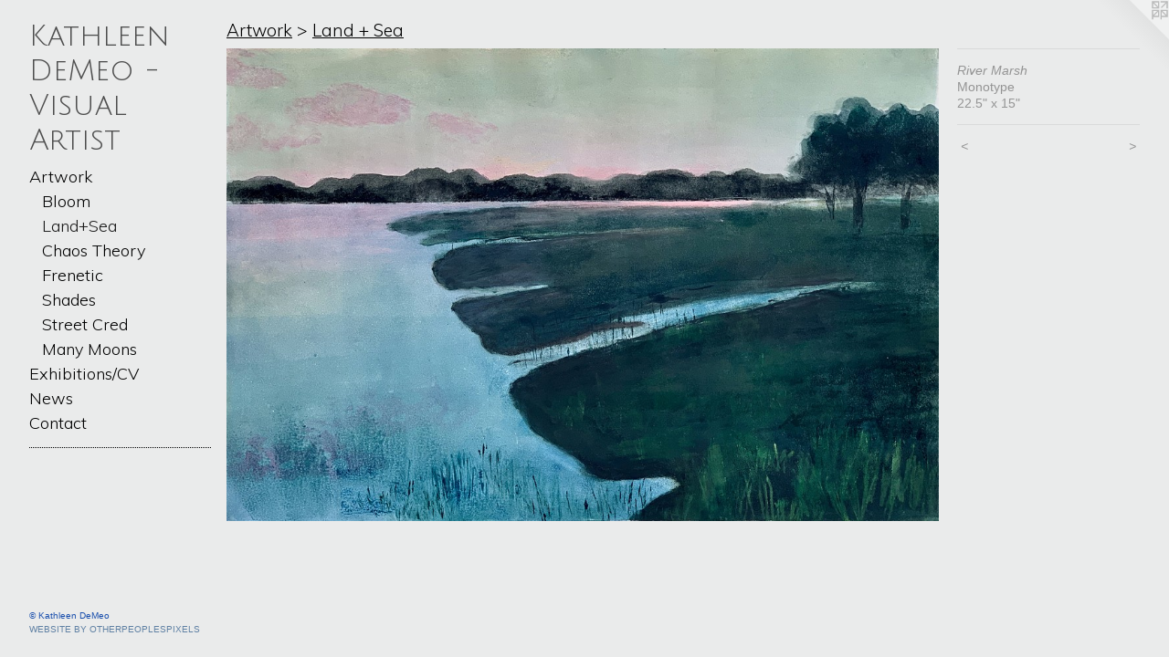

--- FILE ---
content_type: text/html;charset=utf-8
request_url: https://kathleendemeo.com/artwork/4606366-River%20Marsh.html
body_size: 3080
content:
<!doctype html><html class="no-js a-image mobile-title-align--center has-mobile-menu-icon--left p-artwork has-page-nav l-bricks mobile-menu-align--center has-wall-text "><head><meta charset="utf-8" /><meta content="IE=edge" http-equiv="X-UA-Compatible" /><meta http-equiv="X-OPP-Site-Id" content="61105" /><meta http-equiv="X-OPP-Revision" content="1365" /><meta http-equiv="X-OPP-Locke-Environment" content="production" /><meta http-equiv="X-OPP-Locke-Release" content="v0.0.141" /><title>Kathleen DeMeo - Visual Artist</title><link rel="canonical" href="https://kathleendemeo.com/artwork/4606366-River%20Marsh.html" /><meta content="website" property="og:type" /><meta property="og:url" content="https://kathleendemeo.com/artwork/4606366-River%20Marsh.html" /><meta property="og:title" content="River Marsh" /><meta content="width=device-width, initial-scale=1" name="viewport" /><link type="text/css" rel="stylesheet" href="//cdnjs.cloudflare.com/ajax/libs/normalize/3.0.2/normalize.min.css" /><link type="text/css" rel="stylesheet" media="only all" href="//maxcdn.bootstrapcdn.com/font-awesome/4.3.0/css/font-awesome.min.css" /><link type="text/css" rel="stylesheet" media="not all and (min-device-width: 600px) and (min-device-height: 600px)" href="/release/locke/production/v0.0.141/css/small.css" /><link type="text/css" rel="stylesheet" media="only all and (min-device-width: 600px) and (min-device-height: 600px)" href="/release/locke/production/v0.0.141/css/large-bricks.css" /><link type="text/css" rel="stylesheet" media="not all and (min-device-width: 600px) and (min-device-height: 600px)" href="/r17683387070000001365/css/small-site.css" /><link type="text/css" rel="stylesheet" media="only all and (min-device-width: 600px) and (min-device-height: 600px)" href="/r17683387070000001365/css/large-site.css" /><link type="text/css" rel="stylesheet" media="only all and (min-device-width: 600px) and (min-device-height: 600px)" href="//fonts.googleapis.com/css?family=Julius+Sans+One" /><link type="text/css" rel="stylesheet" media="only all and (min-device-width: 600px) and (min-device-height: 600px)" href="//fonts.googleapis.com/css?family=Muli:300" /><link type="text/css" rel="stylesheet" media="not all and (min-device-width: 600px) and (min-device-height: 600px)" href="//fonts.googleapis.com/css?family=Muli:300&amp;text=MENUHomeArtwkxhibns%2FCVac" /><link type="text/css" rel="stylesheet" media="not all and (min-device-width: 600px) and (min-device-height: 600px)" href="//fonts.googleapis.com/css?family=Julius+Sans+One&amp;text=Kathlen%20DMo-VisuAr" /><script>window.OPP = window.OPP || {};
OPP.modernMQ = 'only all';
OPP.smallMQ = 'not all and (min-device-width: 600px) and (min-device-height: 600px)';
OPP.largeMQ = 'only all and (min-device-width: 600px) and (min-device-height: 600px)';
OPP.downURI = '/x/1/0/5/61105/.down';
OPP.gracePeriodURI = '/x/1/0/5/61105/.grace_period';
OPP.imgL = function (img) {
  !window.lazySizes && img.onerror();
};
OPP.imgE = function (img) {
  img.onerror = img.onload = null;
  img.src = img.getAttribute('data-src');
  //img.srcset = img.getAttribute('data-srcset');
};</script><script src="/release/locke/production/v0.0.141/js/modernizr.js"></script><script src="/release/locke/production/v0.0.141/js/masonry.js"></script><script src="/release/locke/production/v0.0.141/js/respimage.js"></script><script src="/release/locke/production/v0.0.141/js/ls.aspectratio.js"></script><script src="/release/locke/production/v0.0.141/js/lazysizes.js"></script><script src="/release/locke/production/v0.0.141/js/large.js"></script><script src="/release/locke/production/v0.0.141/js/hammer.js"></script><script>if (!Modernizr.mq('only all')) { document.write('<link type="text/css" rel="stylesheet" href="/release/locke/production/v0.0.141/css/minimal.css">') }</script><style>.media-max-width {
  display: block;
}

@media (min-height: 2987px) {

  .media-max-width {
    max-width: 3826.0px;
  }

}

@media (max-height: 2987px) {

  .media-max-width {
    max-width: 128.0858605750295vh;
  }

}</style></head><body><header id="header"><a class=" site-title" href="/home.html"><span class=" site-title-text u-break-word">Kathleen DeMeo - Visual Artist</span><div class=" site-title-media"></div></a><a id="mobile-menu-icon" class="mobile-menu-icon hidden--no-js hidden--large"><svg viewBox="0 0 21 17" width="21" height="17" fill="currentColor"><rect x="0" y="0" width="21" height="3" rx="0"></rect><rect x="0" y="7" width="21" height="3" rx="0"></rect><rect x="0" y="14" width="21" height="3" rx="0"></rect></svg></a></header><nav class=" hidden--large"><ul class=" site-nav"><li class="nav-item nav-home "><a class="nav-link " href="/home.html">Home</a></li><li class="nav-item expanded nav-museum "><a class="nav-link " href="/section/438851.html">Artwork</a><ul><li class="nav-gallery nav-item expanded "><a class="nav-link " href="/section/545819-Bloom.html">Bloom</a></li><li class="nav-gallery nav-item expanded "><a class="selected nav-link " href="/section/471319-Land%20%2b%20Sea.html">Land+Sea</a></li><li class="nav-gallery nav-item expanded "><a class="nav-link " href="/section/438861-Chaos%20Theory.html">Chaos Theory</a></li><li class="nav-gallery nav-item expanded "><a class="nav-link " href="/section/439021-Frenetic.html">Frenetic</a></li><li class="nav-gallery nav-item expanded "><a class="nav-link " href="/section/458462-Shades.html">Shades</a></li><li class="nav-gallery nav-item expanded "><a class="nav-link " href="/section/438871-Street%20Cred%20.html">Street Cred</a></li><li class="nav-gallery nav-item expanded "><a class="nav-link " href="/section/438870-Many%20Moons.html">Many Moons</a></li></ul></li><li class="nav-flex1 nav-item "><a class="nav-link " href="/page/1-See%20My%20Work%20%2f%20Exhibitions%20%2f%20CV.html">Exhibitions/CV</a></li><li class="nav-news nav-item "><a class="nav-link " href="/news.html">News</a></li><li class="nav-item nav-contact "><a class="nav-link " href="/contact.html">Contact</a></li><li class="d2 nav-divider hidden--small"></li></ul></nav><div class=" content"><nav class=" hidden--small" id="nav"><header><a class=" site-title" href="/home.html"><span class=" site-title-text u-break-word">Kathleen DeMeo - Visual Artist</span><div class=" site-title-media"></div></a></header><ul class=" site-nav"><li class="nav-item nav-home "><a class="nav-link " href="/home.html">Home</a></li><li class="nav-item expanded nav-museum "><a class="nav-link " href="/section/438851.html">Artwork</a><ul><li class="nav-gallery nav-item expanded "><a class="nav-link " href="/section/545819-Bloom.html">Bloom</a></li><li class="nav-gallery nav-item expanded "><a class="selected nav-link " href="/section/471319-Land%20%2b%20Sea.html">Land+Sea</a></li><li class="nav-gallery nav-item expanded "><a class="nav-link " href="/section/438861-Chaos%20Theory.html">Chaos Theory</a></li><li class="nav-gallery nav-item expanded "><a class="nav-link " href="/section/439021-Frenetic.html">Frenetic</a></li><li class="nav-gallery nav-item expanded "><a class="nav-link " href="/section/458462-Shades.html">Shades</a></li><li class="nav-gallery nav-item expanded "><a class="nav-link " href="/section/438871-Street%20Cred%20.html">Street Cred</a></li><li class="nav-gallery nav-item expanded "><a class="nav-link " href="/section/438870-Many%20Moons.html">Many Moons</a></li></ul></li><li class="nav-flex1 nav-item "><a class="nav-link " href="/page/1-See%20My%20Work%20%2f%20Exhibitions%20%2f%20CV.html">Exhibitions/CV</a></li><li class="nav-news nav-item "><a class="nav-link " href="/news.html">News</a></li><li class="nav-item nav-contact "><a class="nav-link " href="/contact.html">Contact</a></li><li class="d2 nav-divider hidden--small"></li></ul><footer><div class=" copyright">© Kathleen DeMeo</div><div class=" credit"><a href="http://otherpeoplespixels.com/ref/kathleendemeo.com" target="_blank">Website by OtherPeoplesPixels</a></div></footer></nav><main id="main"><a class=" logo hidden--small" href="http://otherpeoplespixels.com/ref/kathleendemeo.com" title="Website by OtherPeoplesPixels" target="_blank"></a><div class=" page clearfix media-max-width"><h1 class="parent-title title"><a href="/section/438851.html" class="root title-segment hidden--small">Artwork</a><span class=" title-sep hidden--small"> &gt; </span><a class=" title-segment" href="/section/471319-Land%20%2b%20Sea.html">Land + Sea</a></h1><div class=" media-and-info"><div class=" page-media-wrapper media"><a class=" page-media" title="River Marsh" href="/artwork/4456219-Smoky%20Mountains.html" id="media"><img data-aspectratio="3826/2539" class="u-img " alt="Tidal river marshlands after sunset" src="//img-cache.oppcdn.com/fixed/61105/assets/JRPzNXEy1UGmbx5S.jpg" srcset="//img-cache.oppcdn.com/img/v1.0/s:61105/t:QkxBTksrVEVYVCtIRVJF/p:12/g:tl/o:2.5/a:50/q:90/3826x2539-JRPzNXEy1UGmbx5S.jpg/3826x2539/eaa1650461243058dfb0bb27032d10b5.jpg 3826w,
//img-cache.oppcdn.com/img/v1.0/s:61105/t:QkxBTksrVEVYVCtIRVJF/p:12/g:tl/o:2.5/a:50/q:90/2520x1220-JRPzNXEy1UGmbx5S.jpg/1838x1220/f93584706c33b84e88092c228331f676.jpg 1838w,
//img-cache.oppcdn.com/img/v1.0/s:61105/t:QkxBTksrVEVYVCtIRVJF/p:12/g:tl/o:2.5/a:50/q:90/1640x830-JRPzNXEy1UGmbx5S.jpg/1250x830/26ee3e03bbeb134b78508619a19c14ef.jpg 1250w,
//img-cache.oppcdn.com/img/v1.0/s:61105/t:QkxBTksrVEVYVCtIRVJF/p:12/g:tl/o:2.5/a:50/q:90/1400x720-JRPzNXEy1UGmbx5S.jpg/1084x720/78342192bb8fcd6faa8ad23e40e0dcc5.jpg 1084w,
//img-cache.oppcdn.com/img/v1.0/s:61105/t:QkxBTksrVEVYVCtIRVJF/p:12/g:tl/o:2.5/a:50/q:90/984x4096-JRPzNXEy1UGmbx5S.jpg/984x652/9379df11999e67c5dbd31aaca4de6c64.jpg 984w,
//img-cache.oppcdn.com/img/v1.0/s:61105/t:QkxBTksrVEVYVCtIRVJF/p:12/g:tl/o:2.5/a:50/q:90/984x588-JRPzNXEy1UGmbx5S.jpg/886x588/ebb2b16e7b9eb6a0bba71a80d6449fb8.jpg 886w,
//img-cache.oppcdn.com/fixed/61105/assets/JRPzNXEy1UGmbx5S.jpg 640w" sizes="(max-device-width: 599px) 100vw,
(max-device-height: 599px) 100vw,
(max-width: 640px) 640px,
(max-height: 424px) 640px,
(max-width: 886px) 886px,
(max-height: 588px) 886px,
(max-width: 984px) 984px,
(max-height: 652px) 984px,
(max-width: 1084px) 1084px,
(max-height: 720px) 1084px,
(max-width: 1250px) 1250px,
(max-height: 830px) 1250px,
(max-width: 1838px) 1838px,
(max-height: 1220px) 1838px,
3826px" /></a><a class=" zoom-corner" style="display: none" id="zoom-corner"><span class=" zoom-icon fa fa-search-plus"></span></a><div class="share-buttons a2a_kit social-icons hidden--small" data-a2a-title="River Marsh" data-a2a-url="https://kathleendemeo.com/artwork/4606366-River%20Marsh.html"></div></div><div class=" info border-color"><div class=" wall-text border-color"><div class=" wt-item wt-title">River Marsh</div><div class=" wt-item wt-media">Monotype</div><div class=" wt-item wt-dimensions">22.5" x 15"</div></div><div class=" page-nav hidden--small border-color clearfix"><a class=" prev" id="artwork-prev" href="/artwork/4592388-Shoreline%20Sunset.html">&lt; <span class=" m-hover-show">previous</span></a> <a class=" next" id="artwork-next" href="/artwork/4456219-Smoky%20Mountains.html"><span class=" m-hover-show">next</span> &gt;</a></div></div></div><div class="share-buttons a2a_kit social-icons hidden--large" data-a2a-title="River Marsh" data-a2a-url="https://kathleendemeo.com/artwork/4606366-River%20Marsh.html"></div></div></main></div><footer><div class=" copyright">© Kathleen DeMeo</div><div class=" credit"><a href="http://otherpeoplespixels.com/ref/kathleendemeo.com" target="_blank">Website by OtherPeoplesPixels</a></div></footer><div class=" modal zoom-modal" style="display: none" id="zoom-modal"><style>@media (min-aspect-ratio: 3826/2539) {

  .zoom-media {
    width: auto;
    max-height: 2539px;
    height: 100%;
  }

}

@media (max-aspect-ratio: 3826/2539) {

  .zoom-media {
    height: auto;
    max-width: 3826px;
    width: 100%;
  }

}
@supports (object-fit: contain) {
  img.zoom-media {
    object-fit: contain;
    width: 100%;
    height: 100%;
    max-width: 3826px;
    max-height: 2539px;
  }
}</style><div class=" zoom-media-wrapper"><img onerror="OPP.imgE(this);" onload="OPP.imgL(this);" data-src="//img-cache.oppcdn.com/fixed/61105/assets/JRPzNXEy1UGmbx5S.jpg" data-srcset="//img-cache.oppcdn.com/img/v1.0/s:61105/t:QkxBTksrVEVYVCtIRVJF/p:12/g:tl/o:2.5/a:50/q:90/3826x2539-JRPzNXEy1UGmbx5S.jpg/3826x2539/eaa1650461243058dfb0bb27032d10b5.jpg 3826w,
//img-cache.oppcdn.com/img/v1.0/s:61105/t:QkxBTksrVEVYVCtIRVJF/p:12/g:tl/o:2.5/a:50/q:90/2520x1220-JRPzNXEy1UGmbx5S.jpg/1838x1220/f93584706c33b84e88092c228331f676.jpg 1838w,
//img-cache.oppcdn.com/img/v1.0/s:61105/t:QkxBTksrVEVYVCtIRVJF/p:12/g:tl/o:2.5/a:50/q:90/1640x830-JRPzNXEy1UGmbx5S.jpg/1250x830/26ee3e03bbeb134b78508619a19c14ef.jpg 1250w,
//img-cache.oppcdn.com/img/v1.0/s:61105/t:QkxBTksrVEVYVCtIRVJF/p:12/g:tl/o:2.5/a:50/q:90/1400x720-JRPzNXEy1UGmbx5S.jpg/1084x720/78342192bb8fcd6faa8ad23e40e0dcc5.jpg 1084w,
//img-cache.oppcdn.com/img/v1.0/s:61105/t:QkxBTksrVEVYVCtIRVJF/p:12/g:tl/o:2.5/a:50/q:90/984x4096-JRPzNXEy1UGmbx5S.jpg/984x652/9379df11999e67c5dbd31aaca4de6c64.jpg 984w,
//img-cache.oppcdn.com/img/v1.0/s:61105/t:QkxBTksrVEVYVCtIRVJF/p:12/g:tl/o:2.5/a:50/q:90/984x588-JRPzNXEy1UGmbx5S.jpg/886x588/ebb2b16e7b9eb6a0bba71a80d6449fb8.jpg 886w,
//img-cache.oppcdn.com/fixed/61105/assets/JRPzNXEy1UGmbx5S.jpg 640w" data-sizes="(max-device-width: 599px) 100vw,
(max-device-height: 599px) 100vw,
(max-width: 640px) 640px,
(max-height: 424px) 640px,
(max-width: 886px) 886px,
(max-height: 588px) 886px,
(max-width: 984px) 984px,
(max-height: 652px) 984px,
(max-width: 1084px) 1084px,
(max-height: 720px) 1084px,
(max-width: 1250px) 1250px,
(max-height: 830px) 1250px,
(max-width: 1838px) 1838px,
(max-height: 1220px) 1838px,
3826px" class="zoom-media lazyload hidden--no-js " alt="Tidal river marshlands after sunset" /><noscript><img class="zoom-media " alt="Tidal river marshlands after sunset" src="//img-cache.oppcdn.com/fixed/61105/assets/JRPzNXEy1UGmbx5S.jpg" /></noscript></div></div><div class=" offline"></div><script src="/release/locke/production/v0.0.141/js/small.js"></script><script src="/release/locke/production/v0.0.141/js/artwork.js"></script><script>window.oppa=window.oppa||function(){(oppa.q=oppa.q||[]).push(arguments)};oppa('config','pathname','production/v0.0.141/61105');oppa('set','g','true');oppa('set','l','bricks');oppa('set','p','artwork');oppa('set','a','image');oppa('rect','m','media','main');oppa('send');</script><script async="" src="/release/locke/production/v0.0.141/js/analytics.js"></script><script src="https://otherpeoplespixels.com/static/enable-preview.js"></script></body></html>

--- FILE ---
content_type: text/css;charset=utf-8
request_url: https://kathleendemeo.com/r17683387070000001365/css/large-site.css
body_size: 491
content:
body {
  background-color: #eaebeb;
  font-weight: normal;
  font-style: normal;
  font-family: "Tahoma", "Geneva", sans-serif;
}

body {
  color: #949494;
}

main a {
  color: #6081a4;
}

main a:hover {
  text-decoration: underline;
  color: #809bb7;
}

main a:visited {
  color: #809bb7;
}

.site-title, .mobile-menu-icon {
  color: #4d4d4d;
}

.site-nav, .mobile-menu-link, nav:before, nav:after {
  color: #000000;
}

.site-nav a {
  color: #000000;
}

.site-nav a:hover {
  text-decoration: none;
  color: #1a1a1a;
}

.site-nav a:visited {
  color: #000000;
}

.site-nav a.selected {
  color: #1a1a1a;
}

.site-nav:hover a.selected {
  color: #000000;
}

footer {
  color: #1a4fad;
}

footer a {
  color: #6081a4;
}

footer a:hover {
  text-decoration: underline;
  color: #809bb7;
}

footer a:visited {
  color: #809bb7;
}

.title, .news-item-title, .flex-page-title {
  color: #000000;
}

.title a {
  color: #000000;
}

.title a:hover {
  text-decoration: none;
  color: #1a1a1a;
}

.title a:visited {
  color: #000000;
}

.hr, .hr-before:before, .hr-after:after, .hr-before--small:before, .hr-before--large:before, .hr-after--small:after, .hr-after--large:after {
  border-top-color: #fafafa;
}

.button {
  background: #6081a4;
  color: #eaebeb;
}

.social-icon {
  background-color: #949494;
  color: #eaebeb;
}

.welcome-modal {
  background-color: #FFFFFF;
}

.share-button .social-icon {
  color: #949494;
}

.site-title {
  font-family: "Julius Sans One", sans-serif;
  font-style: normal;
  font-weight: 400;
}

.site-nav {
  font-family: "Muli", sans-serif;
  font-style: normal;
  font-weight: 300;
}

.section-title, .parent-title, .news-item-title, .link-name, .preview-placeholder, .preview-image, .flex-page-title {
  font-family: "Muli", sans-serif;
  font-style: normal;
  font-weight: 300;
}

body {
  font-size: 14px;
}

.site-title {
  font-size: 32px;
}

.site-nav {
  font-size: 18px;
}

.title, .news-item-title, .link-name, .flex-page-title {
  font-size: 19px;
}

.border-color {
  border-color: hsla(0, 0%, 58.039215%, 0.2);
}

.p-artwork .page-nav a {
  color: #949494;
}

.p-artwork .page-nav a:hover {
  text-decoration: none;
  color: #949494;
}

.p-artwork .page-nav a:visited {
  color: #949494;
}

.wordy {
  text-align: left;
}

--- FILE ---
content_type: text/css;charset=utf-8
request_url: https://kathleendemeo.com/r17683387070000001365/css/small-site.css
body_size: 364
content:
body {
  background-color: #eaebeb;
  font-weight: normal;
  font-style: normal;
  font-family: "Tahoma", "Geneva", sans-serif;
}

body {
  color: #949494;
}

main a {
  color: #6081a4;
}

main a:hover {
  text-decoration: underline;
  color: #809bb7;
}

main a:visited {
  color: #809bb7;
}

.site-title, .mobile-menu-icon {
  color: #4d4d4d;
}

.site-nav, .mobile-menu-link, nav:before, nav:after {
  color: #000000;
}

.site-nav a {
  color: #000000;
}

.site-nav a:hover {
  text-decoration: none;
  color: #1a1a1a;
}

.site-nav a:visited {
  color: #000000;
}

.site-nav a.selected {
  color: #1a1a1a;
}

.site-nav:hover a.selected {
  color: #000000;
}

footer {
  color: #1a4fad;
}

footer a {
  color: #6081a4;
}

footer a:hover {
  text-decoration: underline;
  color: #809bb7;
}

footer a:visited {
  color: #809bb7;
}

.title, .news-item-title, .flex-page-title {
  color: #000000;
}

.title a {
  color: #000000;
}

.title a:hover {
  text-decoration: none;
  color: #1a1a1a;
}

.title a:visited {
  color: #000000;
}

.hr, .hr-before:before, .hr-after:after, .hr-before--small:before, .hr-before--large:before, .hr-after--small:after, .hr-after--large:after {
  border-top-color: #fafafa;
}

.button {
  background: #6081a4;
  color: #eaebeb;
}

.social-icon {
  background-color: #949494;
  color: #eaebeb;
}

.welcome-modal {
  background-color: #FFFFFF;
}

.site-title {
  font-family: "Julius Sans One", sans-serif;
  font-style: normal;
  font-weight: 400;
}

nav {
  font-family: "Muli", sans-serif;
  font-style: normal;
  font-weight: 300;
}

.wordy {
  text-align: left;
}

.site-title {
  font-size: 1.8125rem;
}

footer .credit a {
  color: #949494;
}

--- FILE ---
content_type: text/css; charset=utf-8
request_url: https://fonts.googleapis.com/css?family=Muli:300&text=MENUHomeArtwkxhibns%2FCVac
body_size: -436
content:
@font-face {
  font-family: 'Muli';
  font-style: normal;
  font-weight: 300;
  src: url(https://fonts.gstatic.com/l/font?kit=7Aulp_0qiz-aVz7u3PJLcUMYOFmQkHk12-m9xmCClSpXQ7cUcWgjuX4axFOR--VyO0YRmjTvgL8&skey=2b55aa3f2f059b75&v=v34) format('woff2');
}


--- FILE ---
content_type: text/css; charset=utf-8
request_url: https://fonts.googleapis.com/css?family=Julius+Sans+One&text=Kathlen%20DMo-VisuAr
body_size: -440
content:
@font-face {
  font-family: 'Julius Sans One';
  font-style: normal;
  font-weight: 400;
  src: url(https://fonts.gstatic.com/l/font?kit=1Pt2g8TAX_SGgBGUi0tGOYEga5W-wHEQ6aC9DJQSZHMWjJjEBEku7G9nrvviAQ&skey=11a1a6d9a3450da&v=v20) format('woff2');
}
